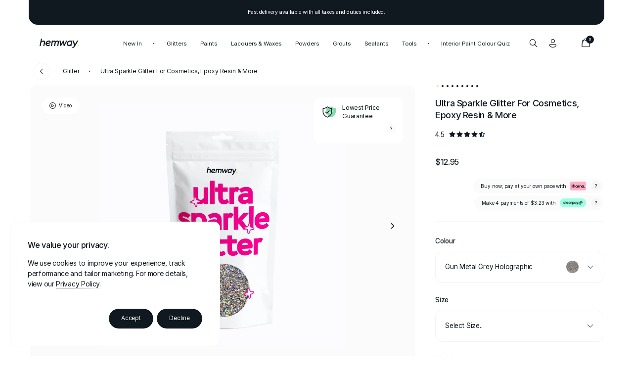

--- FILE ---
content_type: text/css
request_url: https://us.hemway.com/cdn/shop/t/408/assets/colours-1a.css?v=66023097648860615561764815335
body_size: 5030
content:
.swatch.blacks{background-color:#0c0c0c}.swatch.blues{background-color:#7496b6}.swatch.browns{background-color:#614840}.swatch.cool-tones,.swatch.cool-neutrals,.swatch.greys{background-color:#ccccca}.swatch.fluorescents{background-color:#55bfe1}.swatch.glows{background-color:#74e871}.swatch.metallics{background-color:#cea285}.swatch.holographics{background-color:#a5a6b6}.swatch.golds{background-color:#e6d286}.swatch.greens{background-color:#5f8a7b}.swatch.oranges{background-color:#f06b25}.swatch.pinks{background-color:#e4507b}.swatch.purples{background-color:#7c699d}.swatch.reds{background-color:#e23542}.swatch.silvers{background-color:#a9acac}.swatch.aquas{background-color:#058794}.swatch.warm-neutrals,.swatch.beiges{background-color:#f3e5cc}.swatch.whites{background-color:#fafafb}.swatch.yellows{background-color:#ffd64c}[data-colour=bright-white]{background-color:#f8f8f9}[data-colour=linen-white]{background-color:#e2e0dd}[data-colour=off-white]{background-color:#edebe7}[data-colour=light-cream]{background-color:#e5dcca}[data-colour=vanilla-white]{background-color:#e3dbcc}[data-colour=corn-white]{background-color:#d0cbc5}[data-colour=buttercream-white]{background-color:#e5d5c5}[data-colour=magnolia]{background-color:#f4e9d5}[data-colour=warm-shade-white]{background-color:#ede2d3}[data-colour=lemon-chiffon]{background-color:#f2ebc9}[data-colour=soft-pollen-yellow]{background-color:#edebba}[data-colour=lemon-sorbet]{background-color:#ede5c6}[data-colour=spring-yellow]{background-color:#f2ca00}[data-colour=soft-sunshine-yellow]{background-color:#e4b061}[data-colour=custard-yellow]{background-color:#e3c671}[data-colour=honeycomb-yellow]{background-color:#e19a35}[data-colour=orange]{background-color:#d27947}[data-colour=red-sand]{background-color:#b87c6c}[data-colour=rose-touch-pink]{background-color:#eedcd4}[data-colour=soft-coral-pink]{background-color:#edd5c3}[data-colour=lobster-red]{background-color:#d3615e}[data-colour=florentine-red]{background-color:#a04945}[data-colour=pomegranate-red]{background-color:#c33d46}[data-colour=candy-red]{background-color:#ce4c63}[data-colour=ruby-red]{background-color:#bf3d3e}[data-colour=deep-terracotta-red]{background-color:#973b3c}[data-colour=dark-blush-pink]{background-color:#a45756}[data-colour=dark-cherry-red]{background-color:#974248}[data-colour=mulberry-red]{background-color:#73403e}[data-colour=red-oxide]{background-color:#9b5c4f}[data-colour=raspberry-red]{background-color:#844e53}[data-colour=berry-pink]{background-color:#aa3c58}[data-colour=bubblegum-pink]{background-color:#d56794}[data-colour=hibiscus-pink]{background-color:#cb5879}[data-colour=blossom-pink]{background-color:#f3d9d8}[data-colour=pink-mist]{background-color:#eae3e5}[data-colour=peaches-cream],[data-colour=peaches-and-cream]{background-color:#eee4de}[data-colour=candy-floss]{background-color:#e1ccd1}[data-colour=pale-violet]{background-color:#e6e4e2}[data-colour=soft-lavender]{background-color:#dbd7d9}[data-colour=soft-violet]{background-color:#c5bfdd}[data-colour=amethyst]{background-color:#876e9e}[data-colour=aubergine]{background-color:#5d424d}[data-colour=dark-lavender]{background-color:#585c6e}[data-colour=juniper-blue]{background-color:#414c69}[data-colour=soft-navy-blue]{background-color:#4c525a}[data-colour=blueberry-blue]{background-color:#354563}[data-colour=night-sky-blue]{background-color:#365076}[data-colour=royal-blue]{background-color:#1f548f}[data-colour=electric-blue]{background-color:#3d66ae}[data-colour=sky-blue]{background-color:#63afdd}[data-colour=pacific-blue]{background-color:#7a99b9}[data-colour=grey-blue]{background-color:#7d95a6}[data-colour=sea-green]{background-color:#6a807c}[data-colour=denim]{background-color:#8a96ae}[data-colour=dark-skies]{background-color:#9aa8b0}[data-colour=summer-house-blue]{background-color:#91a7a4}[data-colour=arctic-blue]{background-color:#9cc5d4}[data-colour=duck-egg-blue]{background-color:#bac5ca}[data-colour=sea-breeze-blue]{background-color:#c5d1d8}[data-colour=blue-mist]{background-color:#ddeaef}[data-colour=pastel-blue]{background-color:#c2dee6}[data-colour=aquamarine-blue]{background-color:#ced9d0}[data-colour=soft-blue-smoke]{background-color:#b1d1cc}[data-colour=light-sea-green]{background-color:#c4dbcf}[data-colour=peppermint-blue]{background-color:#71cbcb}[data-colour=bright-teal-turquoise]{background-color:#59bcba}[data-colour=mediterranean-blue]{background-color:#79c7d4}[data-colour=tropical-blue]{background-color:#2aa3a7}[data-colour=persian-turquoise]{background-color:#25899e}[data-colour=spearmint-blue]{background-color:#00ab99}[data-colour=peacock-blue]{background-color:#358e94}[data-colour=dark-teal-blue]{background-color:#41666a}[data-colour=racing-green]{background-color:#0e665a}[data-colour=military-green]{background-color:#615c4f}[data-colour=forest-green]{background-color:#255a4f}[data-colour=smoked-moss-green]{background-color:#69746b}[data-colour=dark-moss-green]{background-color:#656848}[data-colour=caterpillar-green]{background-color:#507941}[data-colour=misty-green]{background-color:#699e78}[data-colour=soft-green]{background-color:#aed2a9}[data-colour=sage-green]{background-color:#9cb193}[data-colour=pistachio]{background-color:#c7cec1}[data-colour=olive-green]{background-color:#b8b8a2}[data-colour=soft-khaki-beige]{background-color:#a8988f}[data-colour=latte]{background-color:#c6baad}[data-colour=cappuccino-brown]{background-color:#cfc1b2}[data-colour=light-grey-stone]{background-color:#e2dfd7}[data-colour=sandy-beige]{background-color:#ccb9a9}[data-colour=stone-grey]{background-color:#c9c5be}[data-colour=beige]{background-color:#dad0c1}[data-colour=warm-beige]{background-color:#ba9a7d}[data-colour=pebble-grey]{background-color:#b9b0ab}[data-colour=light-clay-brown]{background-color:#b2947d}[data-colour=taupe-brown]{background-color:#928782}[data-colour=dark-clay-brown]{background-color:#9c8683}[data-colour=cinder-blush-pink]{background-color:#a68b85}[data-colour=mushroom-brown]{background-color:#867a74}[data-colour=mustard-brown]{background-color:#896f4d}[data-colour=coco-brown]{background-color:#77675a}[data-colour=mocha-brown]{background-color:#745d4f}[data-colour=dark-chocolate-brown]{background-color:#55453f}[data-colour=cedar-brown]{background-color:#6a5a52}[data-colour=french-grey]{background-color:#b3afa7}[data-colour=winter-grey]{background-color:#c3c7cb}[data-colour=elephant-grey]{background-color:#a5a3a1}[data-colour=dove-grey]{background-color:#a3a5a3}[data-colour=slate-grey]{background-color:#979da3}[data-colour=lead-grey]{background-color:#94999b}[data-colour=old-stone-grey]{background-color:#666c6c}[data-colour=storm-grey]{background-color:#7c787c}[data-colour=fossil-grey]{background-color:#7e7a75}[data-colour=peppercorn-grey]{background-color:#454645}[data-colour=anthracite-grey]{background-color:#494f50}[data-colour=caviar-black]{background-color:#3b3b39}[data-colour=jet-black]{background-color:#1d1d1d}[data-colour=sunset-pink]{background-color:#ebb1b9}[data-colour=chartwell-green]{background-color:#95b1a0}[data-colour="Bright White"]{background-color:#f8f8f9!important}[data-colour="Linen White"]{background-color:#e2e0dd!important}[data-colour="Off White"]{background-color:#edebe7!important}[data-colour="Light Cream"]{background-color:#e5dcca!important}[data-colour="Vanilla White"]{background-color:#e3dbcc!important}[data-colour="Corn White"]{background-color:#d0cbc5!important}[data-colour="Buttercream White"]{background-color:#e5d5c5!important}[data-colour=Magnolia]{background-color:#f4e9d5!important}[data-colour="Warm Shade White"]{background-color:#ede2d3!important}[data-colour="Lemon Chiffon"]{background-color:#f2ebc9!important}[data-colour="Soft Pollen Yellow"]{background-color:#edebba!important}[data-colour="Lemon Sorbet"]{background-color:#ede5c6!important}[data-colour="Spring Yellow"]{background-color:#f2ca00!important}[data-colour="Soft Sunshine Yellow"]{background-color:#e4b061!important}[data-colour="Custard Yellow"]{background-color:#e3c671!important}[data-colour="Honeycomb Yellow"]{background-color:#e19a35!important}[data-colour=Orange]{background-color:#d27947!important}[data-colour="Red Sand"]{background-color:#b87c6c!important}[data-colour="Rose Touch Pink"]{background-color:#eedcd4!important}[data-colour="Soft Coral Pink"]{background-color:#edd5c3!important}[data-colour="Lobster Red"]{background-color:#d3615e!important}[data-colour="Florentine Red"]{background-color:#a04945!important}[data-colour="Pomegranate Red"]{background-color:#c33d46!important}[data-colour="Candy Red"]{background-color:#ce4c63!important}[data-colour="Ruby Red"]{background-color:#bf3d3e!important}[data-colour="Deep Terracotta Red"]{background-color:#973b3c!important}[data-colour="Dark Blush Pink"]{background-color:#a45756!important}[data-colour="Dark Cherry Red"]{background-color:#974248!important}[data-colour="Mulberry Red"]{background-color:#73403e!important}[data-colour="Red Oxide"]{background-color:#9b5c4f!important}[data-colour="Raspberry Red"]{background-color:#844e53!important}[data-colour="Berry Pink"]{background-color:#aa3c58!important}[data-colour="Bubblegum Pink"]{background-color:#d56794!important}[data-colour="Hibiscus Pink"]{background-color:#cb5879!important}[data-colour="Blossom Pink"]{background-color:#f3d9d8!important}[data-colour="Pink Mist"]{background-color:#eae3e5!important}[data-colour="Peaches Cream"],[data-colour="Peaches And Cream"]{background-color:#eee4de!important}[data-colour="Candy Floss"]{background-color:#e1ccd1!important}[data-colour="Pale Violet"]{background-color:#e6e4e2!important}[data-colour="Soft Lavender"]{background-color:#dbd7d9!important}[data-colour="Soft Violet"]{background-color:#c5bfdd!important}[data-colour=Amethyst]{background-color:#876e9e!important}[data-colour=Aubergine]{background-color:#5d424d!important}[data-colour="Dark Lavender"]{background-color:#585c6e!important}[data-colour="Juniper Blue"]{background-color:#414c69!important}[data-colour="Soft Navy Blue"]{background-color:#4c525a!important}[data-colour="Blueberry Blue"]{background-color:#354563!important}[data-colour="Night Sky Blue"]{background-color:#365076!important}[data-colour="Royal Blue"]{background-color:#1f548f!important}[data-colour="Electric Blue"]{background-color:#3d66ae!important}[data-colour="Sky Blue"]{background-color:#63afdd!important}[data-colour="Pacific Blue"]{background-color:#7a99b9!important}[data-colour="Grey Blue"]{background-color:#7d95a6!important}[data-colour="Sea Green"]{background-color:#6a807c!important}[data-colour=Denim]{background-color:#8a96ae!important}[data-colour="Dark Skies"]{background-color:#9aa8b0!important}[data-colour="Summer House Blue"]{background-color:#91a7a4!important}[data-colour="Arctic Blue"]{background-color:#9cc5d4!important}[data-colour="Duck Egg Blue"]{background-color:#bac5ca!important}[data-colour="Sea Breeze Blue"]{background-color:#c5d1d8!important}[data-colour="Blue Mist"]{background-color:#ddeaef!important}[data-colour="Pastel Blue"]{background-color:#c2dee6!important}[data-colour="Aquamarine Blue"]{background-color:#ced9d0!important}[data-colour="Soft Blue Smoke"]{background-color:#b1d1cc!important}[data-colour="Light Sea Green"]{background-color:#c4dbcf!important}[data-colour="Peppermint Blue"]{background-color:#71cbcb!important}[data-colour="Bright Teal Turquoise"]{background-color:#59bcba!important}[data-colour="Mediterranean Blue"]{background-color:#79c7d4!important}[data-colour="Tropical Blue"]{background-color:#2aa3a7!important}[data-colour="Persian Turquoise"]{background-color:#25899e!important}[data-colour="Spearmint Blue"]{background-color:#00ab99!important}[data-colour="Peacock Blue"]{background-color:#358e94!important}[data-colour="Dark Teal Blue"]{background-color:#41666a!important}[data-colour="Racing Green"]{background-color:#0e665a!important}[data-colour="Military Green"]{background-color:#615c4f!important}[data-colour="Forest Green"]{background-color:#255a4f!important}[data-colour="Smoked Moss Green"]{background-color:#69746b!important}[data-colour="Dark Moss Green"]{background-color:#656848!important}[data-colour="Caterpillar Green"]{background-color:#507941!important}[data-colour="Misty Green"]{background-color:#699e78!important}[data-colour="Soft Green"]{background-color:#aed2a9!important}[data-colour="Sage Green"]{background-color:#9cb193!important}[data-colour=Pistachio]{background-color:#c7cec1!important}[data-colour="Olive Green"]{background-color:#b8b8a2!important}[data-colour="Olive Green"][data-id="8475756003496"]{background-color:transparent!important}[data-colour="Soft Khaki Beige"]{background-color:#a8988f!important}[data-colour=Latte]{background-color:#c6baad!important}[data-colour="Cappuccino Brown"]{background-color:#cfc1b2!important}[data-colour="Light Grey Stone"]{background-color:#e2dfd7!important}[data-colour="Sandy Beige"]{background-color:#ccb9a9!important}[data-colour="Stone Grey"]{background-color:#c9c5be!important}[data-colour=Beige]{background-color:#dad0c1!important}[data-colour="Warm Beige"]{background-color:#ba9a7d!important}[data-colour="Pebble Grey"]{background-color:#b9b0ab!important}[data-colour="Light Clay Brown"]{background-color:#b2947d!important}[data-colour="Taupe Brown"]{background-color:#928782!important}[data-colour="Dark Clay Brown"]{background-color:#9c8683!important}[data-colour="Cinder Blush Pink"]{background-color:#a68b85!important}[data-colour="Mushroom Brown"]{background-color:#867a74!important}[data-colour="Mustard Brown"]{background-color:#896f4d!important}[data-colour="Coco Brown"]{background-color:#77675a!important}[data-colour="Mocha Brown"]{background-color:#745d4f!important}[data-colour="Dark Chocolate Brown"]{background-color:#55453f!important}[data-colour="Cedar Brown"]{background-color:#6a5a52!important}[data-colour="French Grey"]{background-color:#b3afa7!important}[data-colour="Winter Grey"]{background-color:#c3c7cb!important}[data-colour="Elephant Grey"]{background-color:#a5a3a1!important}[data-colour="Dove Grey"]{background-color:#a3a5a3!important}[data-colour="Slate Grey"]{background-color:#979da3!important}[data-colour="Lead Grey"]{background-color:#94999b!important}[data-colour="Old Stone Grey"]{background-color:#666c6c!important}[data-colour="Storm Grey"]{background-color:#7c787c!important}[data-colour="Fossil Grey"]{background-color:#7e7a75!important}[data-colour="Peppercorn Grey"]{background-color:#454645!important}[data-colour="Anthracite Grey"]{background-color:#494f50!important}[data-colour="Caviar Black"]{background-color:#3b3b39!important}[data-colour="Jet Black"]{background-color:#1d1d1d!important}[data-colour="Sunset Pink"]{background-color:#ebb1b9!important}[data-colour="Chartwell Green"]{background-color:#95b1a0!important}[data-feature-color=bright-white]{background-color:#f8f8f9}[data-feature-color=linen-white]{background-color:#e2e0dd}[data-feature-color=off-white]{background-color:#edebe7}[data-feature-color=light-cream]{background-color:#e5dcca}[data-feature-color=vanilla-white]{background-color:#e3dbcc}[data-feature-color=corn-white]{background-color:#d0cbc5}[data-feature-color=buttercream-white]{background-color:#e5d5c5}[data-feature-color=magnolia]{background-color:#f4e9d5}[data-feature-color=warm-shade-white]{background-color:#ede2d3}[data-feature-color=lemon-chiffon]{background-color:#f2ebc9}[data-feature-color=soft-pollen-yellow]{background-color:#edebba}[data-feature-color=lemon-sorbet]{background-color:#ede5c6}[data-feature-color=spring-yellow]{background-color:#f2ca00}[data-feature-color=soft-sunshine-yellow]{background-color:#e4b061}[data-feature-color=custard-yellow]{background-color:#e3c671}[data-feature-color=honeycomb-yellow]{background-color:#e19a35}[data-feature-color=orange]{background-color:#d27947}[data-feature-color=red-sand]{background-color:#b87c6c}[data-feature-color=rose-touch-pink]{background-color:#eedcd4}[data-feature-color=soft-coral-pink]{background-color:#edd5c3}[data-feature-color=lobster-red]{background-color:#d3615e}[data-feature-color=florentine-red]{background-color:#a04945}[data-feature-color=pomegranate-red]{background-color:#c33d46}[data-feature-color=candy-red]{background-color:#ce4c63}[data-feature-color=ruby-red]{background-color:#bf3d3e}[data-feature-color=deep-terracotta-red]{background-color:#973b3c}[data-feature-color=dark-blush-pink]{background-color:#a45756}[data-feature-color=dark-cherry-red]{background-color:#974248}[data-feature-color=mulberry-red]{background-color:#73403e}[data-feature-color=red-oxide]{background-color:#9b5c4f}[data-feature-color=raspberry-red]{background-color:#844e53}[data-feature-color=berry-pink]{background-color:#aa3c58}[data-feature-color=bubblegum-pink]{background-color:#d56794}[data-feature-color=hibiscus-pink]{background-color:#cb5879}[data-feature-color=blossom-pink]{background-color:#f3d9d8}[data-feature-color=pink-mist]{background-color:#eae3e5}[data-feature-color=peaches-cream],[data-feature-color=peaches-and-cream]{background-color:#eee4de}[data-feature-color=candy-floss]{background-color:#e1ccd1}[data-feature-color=pale-violet]{background-color:#e6e4e2}[data-feature-color=soft-lavender]{background-color:#dbd7d9}[data-feature-color=soft-violet]{background-color:#c5bfdd}[data-feature-color=amethyst]{background-color:#876e9e}[data-feature-color=aubergine]{background-color:#5d424d}[data-feature-color=dark-lavender]{background-color:#585c6e}[data-feature-color=juniper-blue]{background-color:#414c69}[data-feature-color=soft-navy-blue]{background-color:#4c525a}[data-feature-color=blueberry-blue]{background-color:#354563}[data-feature-color=night-sky-blue]{background-color:#365076}[data-feature-color=royal-blue]{background-color:#1f548f}[data-feature-color=electric-blue]{background-color:#3d66ae}[data-feature-color=sky-blue]{background-color:#63afdd}[data-feature-color=pacific-blue]{background-color:#7a99b9}[data-feature-color=grey-blue]{background-color:#7d95a6}[data-feature-color=sea-green]{background-color:#6a807c}[data-feature-color=denim]{background-color:#8a96ae}[data-feature-color=dark-skies]{background-color:#9aa8b0}[data-feature-color=summer-house-blue]{background-color:#91a7a4}[data-feature-color=arctic-blue]{background-color:#9cc5d4}[data-feature-color=duck-egg-blue]{background-color:#bac5ca}[data-feature-color=sea-breeze-blue]{background-color:#c5d1d8}[data-feature-color=blue-mist]{background-color:#ddeaef}[data-feature-color=pastel-blue]{background-color:#c2dee6}[data-feature-color=aquamarine-blue]{background-color:#ced9d0}[data-feature-color=soft-blue-smoke]{background-color:#b1d1cc}[data-feature-color=light-sea-green]{background-color:#c4dbcf}[data-feature-color=peppermint-blue]{background-color:#71cbcb}[data-feature-color=bright-teal-turquoise]{background-color:#59bcba}[data-feature-color=mediterranean-blue]{background-color:#79c7d4}[data-feature-color=tropical-blue]{background-color:#2aa3a7}[data-feature-color=persian-turquoise]{background-color:#25899e}[data-feature-color=spearmint-blue]{background-color:#00ab99}[data-feature-color=peacock-blue]{background-color:#358e94}[data-feature-color=dark-teal-blue]{background-color:#41666a}[data-feature-color=racing-green]{background-color:#0e665a}[data-feature-color=military-green]{background-color:#615c4f}[data-feature-color=forest-green]{background-color:#255a4f}[data-feature-color=smoked-moss-green]{background-color:#69746b}[data-feature-color=dark-moss-green]{background-color:#656848}[data-feature-color=caterpillar-green]{background-color:#507941}[data-feature-color=misty-green]{background-color:#699e78}[data-feature-color=soft-green]{background-color:#aed2a9}[data-feature-color=sage-green]{background-color:#9cb193}[data-feature-color=pistachio]{background-color:#c7cec1}[data-feature-color=olive-green]{background-color:#b8b8a2}[data-feature-color=soft-khaki-beige]{background-color:#a8988f}[data-feature-color=latte]{background-color:#c6baad}[data-feature-color=cappuccino-brown]{background-color:#cfc1b2}[data-feature-color=light-grey-stone]{background-color:#e2dfd7}[data-feature-color=sandy-beige]{background-color:#ccb9a9}[data-feature-color=stone-grey]{background-color:#c9c5be}[data-feature-color=beige]{background-color:#dad0c1}[data-feature-color=warm-beige]{background-color:#ba9a7d}[data-feature-color=pebble-grey]{background-color:#b9b0ab}[data-feature-color=light-clay-brown]{background-color:#b2947d}[data-feature-color=taupe-brown]{background-color:#928782}[data-feature-color=dark-clay-brown]{background-color:#9c8683}[data-feature-color=cinder-blush-pink]{background-color:#a68b85}[data-feature-color=mushroom-brown]{background-color:#867a74}[data-feature-color=mustard-brown]{background-color:#896f4d}[data-feature-color=coco-brown]{background-color:#77675a}[data-feature-color=mocha-brown]{background-color:#745d4f}[data-feature-color=dark-chocolate-brown]{background-color:#55453f}[data-feature-color=cedar-brown]{background-color:#6a5a52}[data-feature-color=french-grey]{background-color:#b3afa7}[data-feature-color=winter-grey]{background-color:#c3c7cb}[data-feature-color=elephant-grey]{background-color:#a5a3a1}[data-feature-color=dove-grey]{background-color:#a3a5a3}[data-feature-color=slate-grey]{background-color:#979da3}[data-feature-color=lead-grey]{background-color:#94999b}[data-feature-color=old-stone-grey]{background-color:#666c6c}[data-feature-color=storm-grey]{background-color:#7c787c}[data-feature-color=fossil-grey]{background-color:#7e7a75}[data-feature-color=peppercorn-grey]{background-color:#454645}[data-feature-color=anthracite-grey]{background-color:#494f50}[data-feature-color=caviar-black]{background-color:#3b3b39}[data-feature-color=jet-black]{background-color:#1d1d1d}[data-feature-color=sunset-pink]{background-color:#ebb1b9}[data-feature-color=chartwell-green]{background-color:#95b1a0}[data-lazy-placeholder=whites]{background-color:#fafafb}[data-lazy-placeholder=silvers]{background-color:#a9acac}[data-lazy-placeholder=golds]{background-color:#e6d286}[data-lazy-placeholder=reds]{background-color:#e23542}[data-lazy-placeholder=pinks]{background-color:#e4507b}[data-lazy-placeholder=purples]{background-color:#7c699d}[data-lazy-placeholder=blues]{background-color:#7496b6}[data-lazy-placeholder=greens]{background-color:#5f8a7b}[data-lazy-placeholder=browns]{background-color:#614840}[data-lazy-placeholder=blacks]{background-color:#0c0c0c}[data-lazy-placeholder=holographics]{background-color:#a5a6b6}[data-feature-color=aubergine-holographic] .icon{color:#87037b}[data-feature-color=azure-blue] .icon{color:#8e9fbc}[data-feature-color=baby-blue-iridescent] .icon{color:#05c3dd}[data-feature-color=baby-pink-iridescent] .icon{color:#e93cac}[data-feature-color=black] .icon,[data-feature-color=black-holographic] .icon{color:#2d2926}[data-feature-color=bronze-brown] .icon{color:#6b4c4c}[data-feature-color=bronze-brown-holographic] .icon{color:#5c3d31}[data-feature-color=champagne-gold] .icon{color:#ceb888}[data-feature-color=copper] .icon{color:#be531c}[data-feature-color=copper-holographic] .icon{color:#be6a14}[data-feature-color=dark-rose-pink] .icon{color:#890c58}[data-feature-color=emerald-green] .icon{color:#007749}[data-feature-color=emerald-green-holographic] .icon{color:#228848}[data-feature-color=fluorescent-blue] .icon{color:#00b7bd}[data-feature-color=fluorescent-green] .icon{color:#44d62c}[data-feature-color=fluorescent-orange] .icon{color:#ffaa4d}[data-feature-color=fluorescent-peach] .icon{color:#ff585d}[data-feature-color=fluorescent-pink] .icon{color:#e31c79}[data-feature-color=fluorescent-purple] .icon{color:#753bbd}[data-feature-color=fluorescent-yellow] .icon{color:#f3e600}[data-feature-color=fuchsia-pink] .icon{color:#830065}[data-feature-color=glow-blue] .icon{color:#41b6e6}[data-feature-color=glow-green] .icon{color:#2cc84d}[data-feature-color=glow-pink-orange] .icon{color:#ff5c39}[data-feature-color=gold] .icon,[data-feature-color=gold-holographic] .icon{color:#b78b20}[data-feature-color=gold-holographic-fibre-strands] .icon{color:#d19000}[data-feature-color=gold-silver] .icon,[data-feature-color=gold-silver-holographic] .icon{color:#d9c89d}[data-feature-color=gun-metal-grey-holographic] .icon{color:#333f48}[data-feature-color=lavender-purple] .icon{color:#b288b9}[data-feature-color=light-rose-gold] .icon{color:#dcb6c9}[data-feature-color=lime-green] .icon,[data-feature-color=lime-green-holographic] .icon{color:#789d4a}[data-feature-color=mother-of-pearl-iridescent] .icon{color:#e5e1e6}[data-feature-color=ocean-blue] .icon{color:#0092bd}[data-feature-color=ocean-blue-holographic] .icon{color:#0076a5}[data-feature-color=olive-green] .icon{color:#007749}[data-feature-color=pink-holographic] .icon{color:#cf92b7}[data-feature-color=purple] .icon{color:#500878}[data-feature-color=purple-holographic] .icon{color:#8f1a95}[data-feature-color=red] .icon{color:#c8102e}[data-feature-color=red-holographic] .icon{color:#ab2328}[data-feature-color=rose-gold] .icon{color:#b07c83}[data-feature-color=rose-gold-holographic] .icon{color:#c6858f}[data-feature-color=rose-pink] .icon{color:#994878}[data-feature-color=sand-gold] .icon{color:#ac8400}[data-feature-color=sapphire-blue] .icon{color:#004c97}[data-feature-color=sapphire-blue-holographic] .icon{color:#1d4289}[data-feature-color=silver] .icon,[data-feature-color=silver-holographic] .icon,[data-feature-color=silver-holographic-fibre-strands] .icon,[data-feature-color=silver-holographic-stars] .icon,[data-feature-color="silver-holographic-stars-&-moons"] .icon,[data-feature-color=silver-stars] .icon{color:#a2aaad}[data-feature-color=turquoise-blue] .icon{color:#00685e}[data-feature-color=turquoise-blue-holographic] .icon{color:#005f61}[data-feature-color=white-iridescent] .icon{color:#f4f9ff}[data-feature-color=metallic-apple-green] .icon{color:#9bdd6b}[data-feature-color=metallic-arctic-blue] .icon{color:#c1e3ec}[data-feature-color=metallic-azure] .icon{color:#b7c7e1}[data-feature-color=metallic-bronze] .icon{color:#bc7e57}[data-feature-color=metallic-cerise-pink] .icon{color:#b1286d}[data-feature-color=metallic-chalk-white] .icon{color:#f0f0f0}[data-feature-color=metallic-charcoal-black] .icon{color:#2e3337}[data-feature-color=metallic-copper] .icon{color:#c28460}[data-feature-color=metallic-dark-gold] .icon{color:#c8ae69}[data-feature-color=metallic-flash-blue] .icon{color:#2775bf}[data-feature-color=metallic-hot-pink] .icon{color:#dc3564}[data-feature-color=metallic-jade-green] .icon{color:#68dbb7}[data-feature-color=metallic-lime-green] .icon{color:#81e472}[data-feature-color=metallic-mint-green] .icon{color:#27baa4}[data-feature-color=metallic-moon-rock-grey] .icon{color:#c4c4c4}[data-feature-color=metallic-mustard-yellow] .icon{color:#e2d635}[data-feature-color=metallic-ocean-blue] .icon{color:#5ec0d8}[data-feature-color=metallic-pale-orange] .icon{color:#ebb28b}[data-feature-color=metallic-pearl-white] .icon{color:#e0e0e0}[data-feature-color=metallic-postbox-red] .icon{color:#f16a43}[data-feature-color=metallic-purple-violet] .icon{color:#8c67b4}[data-feature-color=metallic-radiant-orchid] .icon{color:#e06aca}[data-feature-color=metallic-red] .icon{color:#eb385e}[data-feature-color=metallic-rose-gold] .icon{color:#d0a9ae}[data-feature-color=metallic-royal-blue] .icon{color:#4270a1}[data-feature-color=metallic-sapphire-blue] .icon{color:#1d409d}[data-feature-color=metallic-tangerine-orange] .icon{color:#fc8f2f}[data-feature-color=metallic-ghost-pearl-blue] .icon{color:#e6ebf0}[data-feature-color=metallic-ghost-pearl-copper] .icon{color:#f0ece6}[data-feature-color=metallic-ghost-pearl-gold] .icon{color:#f0efe6}[data-feature-color=metallic-ghost-pearl-purple] .icon{color:#eae6f0}[data-feature-color=metallic-sparkle-24k-gold] .icon{color:#e0cd71}[data-feature-color=metallic-sparkle-burnt-orange-] .icon{color:#c67761}[data-feature-color=metallic-sparkle-copper] .icon{color:#c89863}[data-feature-color=metallic-sparkle-dark-gold] .icon{color:#debb66}[data-feature-color=uv-fluorescent-neon-baby-pink-] .icon{color:#fe3a88}[data-feature-color=uv-fluorescent-neon-blue] .icon{color:#0598ff}[data-feature-color=uv-fluorescent-neon-bright-green-] .icon{color:#00da3d}[data-feature-color=uv-fluorescent-neon-coral-pink] .icon{color:#ff273e}[data-feature-color=uv-fluorescent-neon-hot-pink] .icon{color:#ff0971}[data-feature-color=uv-fluorescent-neon-light-green-] .icon{color:#19fe04}[data-feature-color=uv-fluorescent-neon-orange] .icon{color:#fe6308}[data-feature-color=uv-fluorescent-neon-tangerine-orange] .icon{color:#fe8c00}[data-feature-color=uv-fluorescent-neon-yellow] .icon{color:#d7f801}[data-feature-color=glow-blue] .icon{color:#0080f0}[data-feature-color=glow-green] .icon{color:#31ee5e}[data-feature-color=glow-pink-orange] .icon{color:#e75617}.shop.tag [data-colour=soft-pollen-yellow] .image{background-image:url(/cdn/shop/files/043_Soft_Pollen_Yellow.jpg)}.shop.tag [data-colour=sunset-pink] .image{background-image:url(/cdn/shop/files/067_Sunset_Pink.jpg)}[data-colour-caption="Sunset Pink"]{background-color:#ebb1b9!important}[data-colour-caption="Crystal Clear"]{background:transparent!important}[data-colour-caption="Bright White"]{background-color:#f5f5f5!important}[data-colour-caption="Light Grey"]{background-color:#999ea1!important}[data-colour-caption="Anthracite Grey"]{background-color:#383e42!important}[data-colour-caption="Jet Black"]{background-color:#0d0d0f!important}.shop .filters .content .attributes .attribute .content .terms .term[data-term=whites]{order:1}.shop .filters .content .attributes .attribute .content .terms .term[data-term=cool-neutrals]{order:2}.shop .filters .content .attributes .attribute .content .terms .term[data-term=silvers]{order:3}.shop .filters .content .attributes .attribute .content .terms .term[data-term=warm-neutrals]{order:4}.shop .filters .content .attributes .attribute .content .terms .term[data-term=golds]{order:5}.shop .filters .content .attributes .attribute .content .terms .term[data-term=yellows]{order:6}.shop .filters .content .attributes .attribute .content .terms .term[data-term=oranges]{order:7}.shop .filters .content .attributes .attribute .content .terms .term[data-term=reds]{order:8}.shop .filters .content .attributes .attribute .content .terms .term[data-term=pinks]{order:9}.shop .filters .content .attributes .attribute .content .terms .term[data-term=purples]{order:10}.shop .filters .content .attributes .attribute .content .terms .term[data-term=blues]{order:11}.shop .filters .content .attributes .attribute .content .terms .term[data-term=aquas]{order:12}.shop .filters .content .attributes .attribute .content .terms .term[data-term=greens]{order:13}.shop .filters .content .attributes .attribute .content .terms .term[data-term=browns]{order:14}.shop .filters .content .attributes .attribute .content .terms .term[data-term=blacks]{order:15}.shop .filters .content .attributes .attribute .content .terms .term[data-term=fluorescents]{order:16}.shop .filters .content .attributes .attribute .content .terms .term[data-term=holographics]{order:17}header .submenu .content .blocks .block.by-colour .content ul li.blacks a:before{background-color:#0c0c0c}header .submenu .content .blocks .block.by-colour .content ul li.blues a:before{background-color:#7496b6}header .submenu .content .blocks .block.by-colour .content ul li.browns a:before{background-color:#614840}header .submenu .content .blocks .block.by-colour .content ul li.cool-tones a:before,header .submenu .content .blocks .block.by-colour .content ul li.cool-neutrals a:before,header .submenu .content .blocks .block.by-colour .content ul li.greys a:before{background-color:#ccccca}header .submenu .content .blocks .block.by-colour .content ul li.fluorescents a:before{background-color:#55bfe1}header .submenu .content .blocks .block.by-colour .content ul li.glows a:before{background-color:#74e871}header .submenu .content .blocks .block.by-colour .content ul li.metallics a:before{background-color:#cea285}header .submenu .content .blocks .block.by-colour .content ul li.holographics a:before{background-color:#a5a6b6}header .submenu .content .blocks .block.by-colour .content ul li.golds a:before{background-color:#e6d286}header .submenu .content .blocks .block.by-colour .content ul li.greens a:before{background-color:#5f8a7b}header .submenu .content .blocks .block.by-colour .content ul li.oranges a:before{background-color:#f06b25}header .submenu .content .blocks .block.by-colour .content ul li.pinks a:before{background-color:#e4507b}header .submenu .content .blocks .block.by-colour .content ul li.purples a:before{background-color:#7c699d}header .submenu .content .blocks .block.by-colour .content ul li.reds a:before{background-color:#e23542}header .submenu .content .blocks .block.by-colour .content ul li.silvers a:before{background-color:#a9acac}header .submenu .content .blocks .block.by-colour .content ul li.aquas a:before{background-color:#058794}header .submenu .content .blocks .block.by-colour .content ul li.warm-neutrals a:before,header .submenu .content .blocks .block.by-colour .content ul li.beiges a:before{background-color:#f3e5cc}header .submenu .content .blocks .block.by-colour .content ul li.whites a:before{background-color:#fafafb}header .submenu .content .blocks .block.by-colour .content ul li.yellows a:before{background-color:#ffd64c}header .menu.alt .slides .slide .content .blocks .block.by-colour .content ul li.blacks a:before{background-color:#0c0c0c}header .menu.alt .slides .slide .content .blocks .block.by-colour .content ul li.blues a:before{background-color:#7496b6}header .menu.alt .slides .slide .content .blocks .block.by-colour .content ul li.browns a:before{background-color:#614840}header .menu.alt .slides .slide .content .blocks .block.by-colour .content ul li.cool-tones a:before,header .menu.alt .slides .slide .content .blocks .block.by-colour .content ul li.cool-neutrals a:before,header .menu.alt .slides .slide .content .blocks .block.by-colour .content ul li.greys a:before{background-color:#ccccca}header .menu.alt .slides .slide .content .blocks .block.by-colour .content ul li.fluorescents a:before{background-color:#55bfe1}header .menu.alt .slides .slide .content .blocks .block.by-colour .content ul li.glows a:before{background-color:#74e871}header .menu.alt .slides .slide .content .blocks .block.by-colour .content ul li.metallics a:before{background-color:#cea285}header .menu.alt .slides .slide .content .blocks .block.by-colour .content ul li.holographics a:before{background-color:#a5a6b6}header .menu.alt .slides .slide .content .blocks .block.by-colour .content ul li.golds a:before{background-color:#e6d286}header .menu.alt .slides .slide .content .blocks .block.by-colour .content ul li.greens a:before{background-color:#5f8a7b}header .menu.alt .slides .slide .content .blocks .block.by-colour .content ul li.oranges a:before{background-color:#f06b25}header .menu.alt .slides .slide .content .blocks .block.by-colour .content ul li.pinks a:before{background-color:#e4507b}header .menu.alt .slides .slide .content .blocks .block.by-colour .content ul li.purples a:before{background-color:#7c699d}header .menu.alt .slides .slide .content .blocks .block.by-colour .content ul li.reds a:before{background-color:#e23542}header .menu.alt .slides .slide .content .blocks .block.by-colour .content ul li.silvers a:before{background-color:#a9acac}header .menu.alt .slides .slide .content .blocks .block.by-colour .content ul li.aquas a:before{background-color:#058794}header .menu.alt .slides .slide .content .blocks .block.by-colour .content ul li.warm-neutrals a:before,header .menu.alt .slides .slide .content .blocks .block.by-colour .content ul li.beiges a:before{background-color:#f3e5cc}header .menu.alt .slides .slide .content .blocks .block.by-colour .content ul li.whites a:before{background-color:#fafafb}header .menu.alt .slides .slide .content .blocks .block.by-colour .content ul li.yellows a:before{background-color:#ffd64c}.product .overview .content .form .blocks.three .block .fields .attributes .attribute.color[data-product-type=sealant] .content .modal .content .terms .term[value="Crystal Clear"] .swatch,.product .overview .content .form .blocks.three .block .fields .attributes .attribute.color[data-product-type=sealant] .content .select.alt[value="Crystal Clear"] .swatch{background-image:url(https://www.hemway.com/cdn/shop/files/S-Crystal-Clear.png)}.product .overview .content .form .blocks.three .block .fields .attributes .attribute.color[data-product-type=sealant] .content .modal .content .terms .term[value="Bright White"] .swatch,.product .overview .content .form .blocks.three .block .fields .attributes .attribute.color[data-product-type=sealant] .content .select.alt[value="Bright White"] .swatch{background-image:url(https://www.hemway.com/cdn/shop/files/S-Bright-White.png)}.product .overview .content .form .blocks.three .block .fields .attributes .attribute.color[data-product-type=sealant] .content .modal .content .terms .term[value="Light Grey"] .swatch,.product .overview .content .form .blocks.three .block .fields .attributes .attribute.color[data-product-type=sealant] .content .select.alt[value="Light Grey"] .swatch{background-image:url(https://www.hemway.com/cdn/shop/files/S-Light-Grey.png)}.product .overview .content .form .blocks.three .block .fields .attributes .attribute.color[data-product-type=sealant] .content .modal .content .terms .term[value="Anthracite Grey"] .swatch,.product .overview .content .form .blocks.three .block .fields .attributes .attribute.color[data-product-type=sealant] .content .select.alt[value="Anthracite Grey"] .swatch{background-image:url(https://www.hemway.com/cdn/shop/files/S-Anthracite-Grey.png)}.product .overview .content .form .blocks.three .block .fields .attributes .attribute.color[data-product-type=sealant] .content .modal .content .terms .term[value="Jet Black"] .swatch,.product .overview .content .form .blocks.three .block .fields .attributes .attribute.color[data-product-type=sealant] .content .select.alt[value="Jet Black"] .swatch{background-image:url(https://www.hemway.com/cdn/shop/files/S-Jet-Black.png)}header .submenu.sealant .content .blocks .block.by-colour .content ul li.clears a:before,header .menu.alt .slides .slide.sealant .content .blocks .block.by-colour .content ul li.clears a:before{background-color:transparent;background-image:url(https://www.hemway.com/cdn/shop/files/S-Crystal-Clear.png)}header .submenu.sealant .content .blocks .block.by-colour .content ul li.whites a:before,header .menu.alt .slides .slide.sealant .content .blocks .block.by-colour .content ul li.whites a:before{background-color:transparent;background-image:url(https://www.hemway.com/cdn/shop/files/S-Bright-White.png)}header .submenu.sealant .content .blocks .block.by-colour .content ul li.greys a:before,header .menu.alt .slides .slide.sealant .content .blocks .block.by-colour .content ul li.greys a:before{background-color:transparent;background-image:url(https://www.hemway.com/cdn/shop/files/S-Light-Grey.png)}header .submenu.sealant .content .blocks .block.by-colour .content ul li.blacks a:before,header .menu.alt .slides .slide.sealant .content .blocks .block.by-colour .content ul li.blacks a:before{background-color:transparent;background-image:url(https://www.hemway.com/cdn/shop/files/S-Jet-Black.png)}.shop.collection-sealant .collection .submenu .content .links ul li .swatch.clears,.shop.collection-sealant .collection .filters .content .attributes .attribute .content ul li .swatch.clears{background-color:transparent;background-image:url(https://www.hemway.com/cdn/shop/files/S-Crystal-Clear.png)}.shop.collection-sealant .collection .submenu .content .links ul li .swatch.whites,.shop.collection-sealant .collection .filters .content .attributes .attribute .content ul li .swatch.whites{background-color:transparent;background-image:url(https://www.hemway.com/cdn/shop/files/S-Bright-White.png)}.shop.collection-sealant .collection .submenu .content .links ul li .swatch.greys,.shop.collection-sealant .collection .filters .content .attributes .attribute .content ul li .swatch.greys{background-color:transparent;background-image:url(https://www.hemway.com/cdn/shop/files/S-Light-Grey.png)}.shop.collection-sealant .collection .submenu .content .links ul li .swatch.silvers,.shop.collection-sealant .collection .filters .content .attributes .attribute .content ul li .swatch.silvers{background-color:transparent;background-image:url(https://www.hemway.com/cdn/shop/files/S-Light-Grey.png)}.shop.collection-sealant .collection .submenu .content .links ul li .swatch.blacks,.shop.collection-sealant .collection .filters .content .attributes .attribute .content ul li .swatch.blacks{background-color:transparent;background-image:url(https://www.hemway.com/cdn/shop/files/S-Jet-Black.png)}[data-tone=whites] .swatch{background:#f8f8f9}[data-tone=greys] .swatch{background:#c9c5be}[data-tone=neutrals] .swatch{background:#cfc1b2}[data-tone=yellows] .swatch{background:#ede5c6}[data-tone=reds] .swatch{background:#844e53}[data-tone=pinks] .swatch{background:#eedcd4}[data-tone=purples] .swatch{background:#5d424d}[data-tone=blues] .swatch{background:#585c6e}[data-tone=aquas] .swatch{background:#41666a}[data-tone=greens] .swatch{background:#95b1a0}[data-tone=browns] .swatch{background:#6a5a52}[data-tone=blacks] .swatch{background:#4c525a}
/*# sourceMappingURL=/cdn/shop/t/408/assets/colours-1a.css.map?v=66023097648860615561764815335 */


--- FILE ---
content_type: text/css
request_url: https://us.hemway.com/cdn/shop/t/408/assets/shapes.css?v=137617058498718520811764814745
body_size: -331
content:
@font-face{font-family:shapes;src:url(/cdn/shop/files/shapes.eot?v=1752076134);src:url(/cdn/shop/files/shapes.eot?v=1752076134) format("embedded-opentype"),url(/cdn/shop/files/shapes.woff?v=1752076134) format("woff"),url(/cdn/shop/files/shapes.ttf?v=1752076134) format("truetype"),font-weight: normal;font-style:normal}[class*=icon-]:before{display:inline-block;font-family:shapes;font-style:normal;font-weight:400;line-height:1;-moz-osx-font-smoothing:grayscale;-webkit-font-smoothing:antialiased;-moz-text-stroke-width:.1px;-webkit-text-stroke-width:.1px}.icon-cloud:before{content:"A"}.icon-diamond:before{content:"B"}.icon-dolphin:before{content:"C"}.icon-four-point-star:before{content:"D"}.icon-heart:before{content:"E"}.icon-lightning:before{content:"F"}.icon-maple-leaf:before{content:"G"}.icon-mickey:before{content:"H"}.icon-milkshake:before{content:"I"}.icon-north-star:before{content:"J"}.icon-puzzle:before{content:"K"}.icon-smiling-face:before{content:"L"}.icon-snowflake:before{content:"M"}.icon-square:before{content:"N"}.icon-star:before{content:"O"}.icon-triangle:before{content:"P"}.icon-unicorn:before{content:"Q"}.icon-butterfly:before{content:"R"}.icon-chocolate-drop:before{content:"S"}.icon-christmas-tree:before{content:"T"}.icon-circle:before{content:"U"}
/*# sourceMappingURL=/cdn/shop/t/408/assets/shapes.css.map?v=137617058498718520811764814745 */


--- FILE ---
content_type: text/json
request_url: https://conf.config-security.com/model
body_size: 304
content:
{"title":"recommendation AI model (keras)","structure":"release_id=0x33:7b:75:5e:22:6f:2f:6b:33:36:7f:49:55:67:35:4a:47:4f:64:3d:59:72:40:4a:35:2e:77:28:28;keras;dxww5zvwda55kmyb423s1vcnloqgefeb3t6c6acwdbaczugki8r5dims1jva6vbpplscbeu5","weights":"../weights/337b755e.h5","biases":"../biases/337b755e.h5"}

--- FILE ---
content_type: text/javascript
request_url: https://us.hemway.com/cdn/shop/t/408/assets/product.js?v=110861118596892494611764814745
body_size: 2319
content:
var Product=new Vue({el:".product .main.vue",data:{variants:window.variants,selectedVariant:window.selectedVariant||null,bundles:window.selectedVariant.bundles||[],selectedVariantId:null,ready:!1,products:[],productType:window.productType||"",colours:[],productOptions:window.productOptions||[],currentPallet:"similar",palettes:[]},computed:{utils(){return Utils},glitterColourSpecs(){let specs={},colour_index=window.productOptions.findIndex(option=>option==="Colour"||option==="Glitter Colour"),size_index=window.productOptions.findIndex(option=>option==="Size"),weight_index=window.productOptions.findIndex(option=>option==="Weight"),shape_index=window.productOptions.findIndex(option=>option==="Shape");return specs={colour:colour_index!==-1?this.selectedVariant.options[colour_index]:"",size:size_index!==-1?this.selectedVariant.options[size_index]:"",weight:weight_index!==-1?this.selectedVariant.options[weight_index]:"",shape:shape_index!==-1?this.selectedVariant.options[shape_index]:""},specs},colourMetaObject(){const _this=this;let colour_index=window.productOptions.findIndex(option=>option==="Colour"||option==="Glitter Colour");const colour_data=_this.colours.find(c=>c.title.toLowerCase()===_this.selectedVariant.options[colour_index].toLowerCase());if(!colour_data)return null;const tone=colour_data.tone.toLowerCase();return this.colours.find(c=>{let tone_found=!1,size_found=!1,type_found=!1,shape_found=!_this.glitterColourSpecs.shape;return tone==="Holographics"?tone_found=c.title.includes("Holographic"):tone==="Metallics"?tone_found=c.title.includes("Metallic"):tone==="Fluorescents"?tone_found=c.title.includes("Fluorescent"):tone_found=c.tone.toLowerCase()===tone.toLowerCase(),_this.productType=="Ready Mixed Glitter Grout"?(type_found=c.type.toLowerCase()==="one-size",size_found=c.size.toLowerCase()==="ultrafine"):(size_found=!_this.glitterColourSpecs.size||_this.glitterColourSpecs.size.toLowerCase().includes("shaped")&&c.size.toLowerCase()==="shaped"||c.size.toLowerCase()===_this.glitterColourSpecs.size.toLowerCase(),_this.productType.toLowerCase().includes("multi")?type_found=c.type.toLowerCase()==="multi-size":_this.productType.toLowerCase().includes("mixed")?type_found=c.type.toLowerCase()==="mixed":type_found=c.type.toLowerCase()==="one-size"),_this.glitterColourSpecs.shape&&(shape_found=c.shape&&c.shape.toLowerCase()==_this.glitterColourSpecs.shape.toLowerCase()||!1),c.title.toLowerCase()===_this.glitterColourSpecs.colour.toLowerCase()&&tone_found&&size_found&&type_found&&shape_found})}},watch:{currentPallet(newPallet){this.handlePalletChange()}},methods:{handlePalletChange(){},getLocalizedField(bundle,field){const locale=window.locale||"uk";return bundle[`${locale}_${field}`]||[]},getSizeImage(size){const _this=this,colour_metaobject=this.colours.find(c=>{let tone_found=c.tone===_this.colourMetaObject.tone,type_found=c.type===_this.colourMetaObject.type,size_found=c.size.toLowerCase()===size.toLowerCase()||_this.glitterColourSpecs.size.toLowerCase().includes("shaped")&&c.size.toLowerCase()==="shaped",colour_found=c.title==_this.colourMetaObject.title;return tone_found&&type_found&&size_found&&colour_found});return colour_metaobject?colour_metaobject.image:""},getColourTag(tags){if(!tags)return"";const tag=tags.find(t=>t.startsWith("Colour_"));return tag?tag.replace("Colour_",""):""},getColourOptions(tone){const _this=this;let options=[];return window.productColourOptions&&window.productColourOptions.forEach(colour=>{if(colour.tags&&colour.tags.includes("Tone_"+tone)){colour.colour=this.getColourTag(colour.tags);let proceed=!0;const shape_index=colour.options.findIndex(option=>option.toLowerCase()=="shape");if(_this.glitterColourSpecs.shape&&(proceed=!1,shape_index>-1&&colour.variant_options[shape_index].toLowerCase()===_this.glitterColourSpecs.shape.toLowerCase()&&(proceed=!0)),proceed){let colour_metaobject=_this.colours.find(c=>{let tone_found=!1,size_found=!1,type_found=!1,shape_found=shape_index==-1;return tone==="Holographics"?tone_found=c.title.includes("Holographic"):tone==="Metallics"?tone_found=c.title.includes("Metallic"):tone==="Fluorescents"?tone_found=c.title.includes("Fluorescent"):tone==="Glows"?tone_found=c.title.includes("Glow"):tone_found=c.tone.toLowerCase()===tone.toLowerCase(),_this.productType=="Ready Mixed Glitter Grout"?(type_found=c.type.toLowerCase()==="one-size",size_found=c.size.toLowerCase()==="ultrafine"):(_this.glitterColourSpecs.size?size_found=c.size.toLowerCase()===_this.glitterColourSpecs.size.toLowerCase():size_found=!0,size_found||(colour.variant_options.find(item=>item.toLowerCase().includes("shaped"))?size_found=!0:_this.glitterColourSpecs.size.toLowerCase().includes("shaped")&&(size_found=c.size.toLowerCase()==="ultrafine")),_this.productType.toLowerCase().includes("multi")?type_found=c.type.toLowerCase()==="multi-size":_this.productType.toLowerCase().includes("mixed")?type_found=c.type.toLowerCase()==="mixed":type_found=c.type.toLowerCase()==="one-size"),shape_index>-1&&(shape_found=c.shape&&c.shape.toLowerCase()==colour.variant_options[shape_index].toLowerCase()||!1),c.title.toLowerCase()===colour.colour.toLowerCase()&&tone_found&&size_found&&type_found&&shape_found});colour.image=colour_metaobject?colour_metaobject.image:"",colour.image&&options.push(colour)}}}),setTimeout(()=>{_this.refreshTones(tone.toLowerCase())},1),options},refreshTones(tone){const $tone=$(document).find(`.product .overview .content .blocks .block .fields .attributes .attribute.color .content .modal .content .tones .tone[data-color="${tone}"]`);$tone.find(".terms .term:not(.hidden)").length>0?$tone.removeClass("hidden"):$tone.addClass("hidden")},fetchPalettes(){return fetch(window.palettesURL).then(response=>response.json()).catch(error=>(console.error("Error fetching colours:",error),[]))},fetchColours(){return fetch("https://alt.hemway.com/api/index.php/shopify/colours",{method:"GET",headers:{"Content-Type":"application/json"}}).then(response=>response.json()).catch(error=>(console.error("Error fetching colours:",error),[]))},getBundles(variant=null){const _this=this;variant?(this.selectedVariant=variant,this.selectedVariantId=variant.id,this.$set(this,"bundles",variant.bundles)):(this.selectedVariant=window.selectedVariant,this.selectedVariantId=this.selectedVariant.id,this.$set(this,"bundles",this.selectedVariant.bundles)),_this.bundles.forEach((bundle,index)=>{_this.generateBundleProducts(index)})},getBundlePrice(bundle){return bundle.products.reduce((sum,p)=>{let price=typeof p.price_formatted=="string"?parseFloat(p.price_formatted.replace(/[^0-9.]/g,"")):p.price_formatted;return sum+(isNaN(price)?0:price)},0)},getProductIds(bundle){return bundle.products.map(p=>p.id).reverse().join(",")},generateBundleProducts(index){this.ready=!1;const _this=this;let items=[],products=this.bundles[index].products||[];products.forEach((product,product_index)=>{let product_id=product.product_id;product_id&&!items.includes(product_id)&&items.push(product_id)});const queryString=items.map(item=>`id:${item}`).join(" OR "),url=`${window.routes.searchUrl}?view=products&q=${queryString}`;fetch(url,{credentials:"same-origin",method:"GET",headers:{"Content-Type":"application/json"}}).then(response=>{if(!response.ok)throw new Error(`HTTP error! Status: ${response.status}`);return response.json()}).then(response=>{products.forEach((product,product_index)=>{if(!response.find(p=>p.product_id==product.product_id)){const dataIndex=response.findIndex(item=>product.product_id==item.id);if(dataIndex===-1){console.warn("Product not found in response:",product);return}const data=response[dataIndex],url2=data.url.includes("?")?`${data.url}&variant=${product.id}`:`${data.url}?variant=${product.id}`;data.url=url2;const mergedProduct={...data,..._this.bundles[index].products[product_index],...product};_this.$set(_this.bundles[index].products,product_index,mergedProduct),_this.products.push(mergedProduct)}}),_this.ready=_this.bundles[index].products.length>0}).catch(error=>{console.error("Fetch error:",error)})},money(value){return typeof value!="number"||isNaN(value)?value:"\xA3"+value.toFixed(2)},renderVariantColours(){const _this=this,colour_index=_this.productOptions.findIndex(option=>option.toLowerCase()=="colour"||option.toLowerCase()=="glitter colour"),shape_index=_this.productOptions.findIndex(option=>option.toLowerCase()=="shape");_this.variants.forEach(variant=>{const colour_data=_this.colours.find(c=>c.title.toLowerCase()===variant.options[colour_index].toLowerCase());if(colour_data){const tone=colour_data.tone.toLowerCase();let $el=$(document).find(".product .overview .content .blocks.three .block .fields .attributes .attribute.color .content .modal .content .tones");$el.find(`.tone[data-color='${tone}']`).length==0&&$el.append(`
                            <div data-color="${tone}" class="tone color hidden">
                                <div class="title">
                                    <div class="swatch ${tone}"></div> 
                                    <h4 class="two">${colour_data.tone}</h4>
                                </div> 
                                <div class="content"> 
                                    <div class="terms"></div>
                                </div>
                        </div>`),$el=$(document).find(`.product .overview .content .blocks.three .block .fields .attributes .attribute.color .content .modal .content .tones .tone[data-color="${tone}"]`);const colour_metaobject=_this.colours.find(c=>{let tone_found=!1,size_found=!1,type_found=!1,shape_found=shape_index==-1;return colour_data.tone==="Holographics"?tone_found=c.title.includes("Holographic"):colour_data.tone==="Metallics"?tone_found=c.title.includes("Metallic"):colour_data.tone==="Fluorescents"?tone_found=c.title.includes("Fluorescent"):colour_data.tone==="Glows"?tone_found=c.title.includes("Glow"):tone_found=c.tone.toLowerCase()===tone,_this.productType=="Ready Mixed Glitter Grout"?(type_found=c.type.toLowerCase()==="one-size",size_found=c.size.toLowerCase()==="ultrafine"):(_this.glitterColourSpecs.size?size_found=c.size.toLowerCase()===_this.glitterColourSpecs.size.toLowerCase():size_found=!0,size_found||(variant.options.find(item=>item.toLowerCase().includes("shaped"))?size_found=!0:_this.glitterColourSpecs.size.toLowerCase().includes("shaped")&&(size_found=c.size.toLowerCase()==="ultrafine")),_this.productType.toLowerCase().includes("multi")?type_found=c.type.toLowerCase()==="multi-size":_this.productType.toLowerCase().includes("mixed")?type_found=c.type.toLowerCase()==="mixed":type_found=c.type.toLowerCase()==="one-size"),shape_index>-1&&(shape_found=c.shape&&c.shape.toLowerCase()==variant.options[shape_index].toLowerCase()||!1),c.title.toLowerCase()===variant.options[colour_index].toLowerCase()&&tone_found&&size_found&&type_found&&shape_found});if(colour_metaobject&&colour_metaobject.image){const colour=colour_metaobject.title;$el.find(`.terms .term[data-colour="${colour}"]`).length==0&&$el.find(".terms").append(`
                                <div class="term" data-id="${window.currentProductId}" data-variant_id="${variant.id}" data-colour="${colour}">
                                    <a href="${window.productUrl}?variant=${variant.id}">
                                        <div class="swatch"
                                            data-lazy-location="${colour_metaobject.image}"
                                            style="background-image: url('${colour_metaobject.image}');"
                                            role="img"
                                            aria-label="${colour_metaobject.title}"></div>
                                            <div class="title">
                                                <h5 class="three">${colour}</h5>
                                            </div>
                                    </a>
                                </div>
                            `)}setTimeout(()=>{_this.refreshTones(tone)},3)}})}},mounted(){const _this=this;$(".product .overview .default.hidden").remove(),this.fetchColours().then(data=>{_this.colours=data.results||[],_this.colourMetaObject&&_this.colourMetaObject.shape&&setTimeout(()=>{_this.renderVariantColours()},2)}),this.fetchPalettes().then(data=>{const item=data.find(item2=>item2.colour.colour===window.productColour&&_this.variants.find(v=>v.id==item2.colour.id));if(item){let palettes={colour:item.colour,keys:{similar:{title:"Similar",description:"Similar schemes combine shades that naturally sit close in tone, creating a subtle harmony. The result is a soothing, well-balanced palette that feels seamless and beautifully put together.",items:item.similar.items},tonal:{title:"Tonal",description:"Tonal schemes layer one colour in different strengths, creating a sleek, understated look that feels effortlessly coordinated.",items:item.tonal.items},complementary:{title:"Complementary",description:"Complementary schemes pair shades with contrasting undertones, creating a bold yet harmonious look that brings energy and balance to your space.",items:item.complementary.items},"white-pairings":{title:"White Pairings",description:"Blending gentle shades of white creates a calm, expansive atmosphere that feels both timeless and effortless.",items:item["white-pairings"].items}}};_this.palettes=palettes}})}});
//# sourceMappingURL=/cdn/shop/t/408/assets/product.js.map?v=110861118596892494611764814745
